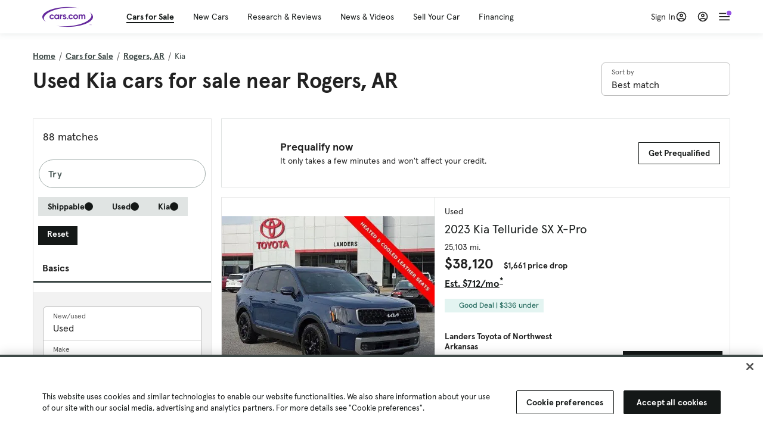

--- FILE ---
content_type: text/html; charset=utf-8
request_url: https://cars.qualtrics.com/jfe/form/SV_81Hx3Jkheo8zhmC
body_size: 19145
content:
<!DOCTYPE html>
<html class="JFEScope">
<head>
    <meta charset="UTF-8">
    <meta http-equiv="X-UA-Compatible" content="IE=edge">
    <meta name="apple-mobile-web-app-capable" content="yes">
    <meta name="mobile-web-app-capable" content="yes">
    <title>Qualtrics Survey | Qualtrics Experience Management</title>
    
        <link rel="dns-prefetch" href="//co1.qualtrics.com/WRQualtricsShared/">
        <link rel="preconnect" href="//co1.qualtrics.com/WRQualtricsShared/">
    
    <meta name="description" content="The most powerful, simple and trusted way to gather experience data. Start your journey to experience management and try a free account today.">
    <meta name="robots" content="noindex">
    <meta id="meta-viewport" name="viewport" content="width=device-width, initial-scale=1, minimum-scale=1, maximum-scale=2.5">
    <meta property="og:title" content="Qualtrics Survey | Qualtrics Experience Management">
    <meta property="og:description" content="The most powerful, simple and trusted way to gather experience data. Start your journey to experience management and try a free account today.">
    
        <meta property="og:image" content="https://cars.qualtrics.com/CP/Graphic.php?IM=IM_0ocZAgMDorIIuwJ">
    
    <script>(function(w) {
  'use strict';
  if (w.history && w.history.replaceState) {
    var path = w.location.pathname;
    var jfePathRegex = /^\/jfe\d+\//;

    if (jfePathRegex.test(path)) {
      w.history.replaceState(null, null, w.location.href.replace(path, path.replace(jfePathRegex, '/jfe/')));
    }
  }
})(window);
</script>
</head>
    <body id="SurveyEngineBody">
    <noscript><style>#pace{display: none;}</style><div style="padding:8px 15px;font-family:Helvetica,Arial,sans-serif;background:#fcc;border:1px solid #c55">Javascript is required to load this page.</div></noscript>
    
        <style type='text/css'>#pace{background:#fff;position:absolute;top:0;bottom:0;left:0;right:0;z-index:1}#pace::before{content:'';display:block;position:fixed;top:30%;right:50%;width:50px;height:50px;border:6px solid transparent;border-top-color:#0b6ed0;border-left-color:#0b6ed0;border-radius:80px;animation:q 1s linear infinite;margin:-33px -33px 0 0;box-sizing:border-box}@keyframes q{0%{transform:rotate(0)}100%{transform:rotate(360deg)}}
</style>
        <div id='pace'></div>
    
    <script type="text/javascript">
      window.QSettings = {
          
        jfeVersion: "769e2b61e097acbecfd853e4c1ac8e48a17561c3",
        publicPath: "/jfe/static/dist/",
        cbs: [], bootstrapSkin: null, ab: false,
        getPT: function(cb) {
          if (this.pt !== undefined) {
            cb(this.success, this.pt);
          } else {
            this.cbs.push(cb);
          }
        },
        setPT: function(s, pt) {
          this.success = s;
          this.pt = pt;
          if (this.cbs.length) {
            for (var i = 0; i < this.cbs.length; i++) {
              this.cbs[i](s, pt);
            }
          }
        }
      };
    </script>
    <div id="skinPrefetch" style="position: absolute; visibility: hidden" class="JFEContent SkinV2 webkit CSS3"></div>
    <script>(()=>{"use strict";var e,r,t,a,o,c={},n={};function d(e){var r=n[e];if(void 0!==r)return r.exports;var t=n[e]={id:e,loaded:!1,exports:{}};return c[e].call(t.exports,t,t.exports,d),t.loaded=!0,t.exports}d.m=c,e=[],d.O=(r,t,a,o)=>{if(!t){var c=1/0;for(l=0;l<e.length;l++){for(var[t,a,o]=e[l],n=!0,f=0;f<t.length;f++)(!1&o||c>=o)&&Object.keys(d.O).every(e=>d.O[e](t[f]))?t.splice(f--,1):(n=!1,o<c&&(c=o));if(n){e.splice(l--,1);var i=a();void 0!==i&&(r=i)}}return r}o=o||0;for(var l=e.length;l>0&&e[l-1][2]>o;l--)e[l]=e[l-1];e[l]=[t,a,o]},d.n=e=>{var r=e&&e.__esModule?()=>e.default:()=>e;return d.d(r,{a:r}),r},t=Object.getPrototypeOf?e=>Object.getPrototypeOf(e):e=>e.__proto__,d.t=function(e,a){if(1&a&&(e=this(e)),8&a)return e;if("object"==typeof e&&e){if(4&a&&e.__esModule)return e;if(16&a&&"function"==typeof e.then)return e}var o=Object.create(null);d.r(o);var c={};r=r||[null,t({}),t([]),t(t)];for(var n=2&a&&e;"object"==typeof n&&!~r.indexOf(n);n=t(n))Object.getOwnPropertyNames(n).forEach(r=>c[r]=()=>e[r]);return c.default=()=>e,d.d(o,c),o},d.d=(e,r)=>{for(var t in r)d.o(r,t)&&!d.o(e,t)&&Object.defineProperty(e,t,{enumerable:!0,get:r[t]})},d.f={},d.e=e=>Promise.all(Object.keys(d.f).reduce((r,t)=>(d.f[t](e,r),r),[])),d.u=e=>"c/"+{196:"vendors~recaptchav3",233:"db",438:"vendors~mockForm",821:"barrel-roll",905:"ss",939:"bf",1044:"matrix",1075:"mc",1192:"meta",1205:"timing",1365:"hmap",1543:"recaptchav3",1778:"slide",1801:"fade",2042:"jsApi",2091:"advance-button-template",2292:"hotspot",2436:"slider",2552:"vendors~scoring~cs~matrix",2562:"flip",2603:"mockForm",2801:"fancybox",3432:"mp",4522:"scoring",4863:"dd",5321:"vendors~mockForm~response-summary~fileupload",5330:"fileupload",5453:"default~cs~slider~ss",5674:"pgr",5957:"response-summary",6023:"vendors~fileupload",6198:"te",6218:"ro",6246:"focus-handler",6255:"captcha",6500:"default~hl~hotspot~matrix",6507:"prototype",7211:"sbs",7529:"cs",7685:"preview",7719:"default~hmap~pgr~ro~te~timing",8095:"default~cs~slider",8393:"draw",8606:"default~captcha~cs~db~dd~draw~fileupload~hmap~hl~hotspot~matrix~mc~meta~pgr~ro~sbs~slider~ss~te~timing",9679:"toc",9811:"hl"}[e]+"."+{196:"97848bc9e7c6051ecccc",233:"8ba9f6447cd314fbb68a",438:"53d5364f2fde015d63eb",821:"7889bb8e29b6573a7c1e",905:"351d3164dfd98410d564",939:"eec2597b947c36022f6d",1044:"d8d7465fc033fbb10620",1075:"86a63d9fd6b94fccd78b",1192:"2bda7fa2af76817782a5",1205:"e0a338ca75eae4b40cc1",1365:"b3a7378eb91cc2c32d41",1543:"c245bb2c6da0a1de2911",1778:"89aa23ad976cab36539d",1801:"8cb2d1667aca0bc1260e",2042:"c48c082656b18079aa7e",2091:"4f0959084e4a4a187d1d",2292:"14fd8d7b863312b03015",2436:"96ce9dfbc69cf4a6f014",2552:"7cd2196cef0e70bb9e8a",2562:"3266dde7e4660ffcef3a",2603:"c8f6cb94cd9e79b57383",2801:"685cee5836e319fa57a8",3432:"6ae4057caed354cea4bd",4522:"1beb1b30ccc2fa30924f",4863:"4a0994a3732ac4fec406",5321:"41b49ced3a7a9cce58ab",5330:"4e241617d0d8f9638bed",5453:"171b59120e19c43bc4c6",5674:"144a9eb1a74ebd10fb2f",5957:"18b07be3e10880ac7370",6023:"2f608006811a8be8971c",6198:"31e404ce9bb91ad2fdc1",6218:"3cb64ba46db80f90121a",6246:"ba7b22b6a40782e5e004",6255:"a511708ee09ee539c882",6500:"e988cfdc3a56d687c346",6507:"63afbf731c56ba97ae7b",7211:"2d043279f45787cdbc6a",7529:"6440499b8bf1aaf62693",7685:"1241170f420176c2c6ef",7719:"8714f0d6579c8e712177",8095:"3b318c0e91b8cce117d5",8393:"2a48f184a447969fff1f",8606:"017a626bdaafbf05c221",9679:"20b914cfa638dfe959cc",9811:"e3e744cd3ab59c8be98b"}[e]+".min.js",d.miniCssF=e=>"fancybox.0bb59945b9873f54214a.min.css",d.g=function(){if("object"==typeof globalThis)return globalThis;try{return this||new Function("return this")()}catch(e){if("object"==typeof window)return window}}(),d.o=(e,r)=>Object.prototype.hasOwnProperty.call(e,r),a={},o="javascriptformengine:",d.l=(e,r,t,c)=>{if(a[e])a[e].push(r);else{var n,f;if(void 0!==t)for(var i=document.getElementsByTagName("script"),l=0;l<i.length;l++){var b=i[l];if(b.getAttribute("src")==e||b.getAttribute("data-webpack")==o+t){n=b;break}}n||(f=!0,(n=document.createElement("script")).charset="utf-8",n.timeout=120,d.nc&&n.setAttribute("nonce",d.nc),n.setAttribute("data-webpack",o+t),n.src=e),a[e]=[r];var s=(r,t)=>{n.onerror=n.onload=null,clearTimeout(u);var o=a[e];if(delete a[e],n.parentNode&&n.parentNode.removeChild(n),o&&o.forEach(e=>e(t)),r)return r(t)},u=setTimeout(s.bind(null,void 0,{type:"timeout",target:n}),12e4);n.onerror=s.bind(null,n.onerror),n.onload=s.bind(null,n.onload),f&&document.head.appendChild(n)}},d.r=e=>{"undefined"!=typeof Symbol&&Symbol.toStringTag&&Object.defineProperty(e,Symbol.toStringTag,{value:"Module"}),Object.defineProperty(e,"__esModule",{value:!0})},d.nmd=e=>(e.paths=[],e.children||(e.children=[]),e),d.p="",(()=>{if("undefined"!=typeof document){var e=e=>new Promise((r,t)=>{var a=d.miniCssF(e),o=d.p+a;if(((e,r)=>{for(var t=document.getElementsByTagName("link"),a=0;a<t.length;a++){var o=(n=t[a]).getAttribute("data-href")||n.getAttribute("href");if("stylesheet"===n.rel&&(o===e||o===r))return n}var c=document.getElementsByTagName("style");for(a=0;a<c.length;a++){var n;if((o=(n=c[a]).getAttribute("data-href"))===e||o===r)return n}})(a,o))return r();((e,r,t,a,o)=>{var c=document.createElement("link");c.rel="stylesheet",c.type="text/css",d.nc&&(c.nonce=d.nc),c.onerror=c.onload=t=>{if(c.onerror=c.onload=null,"load"===t.type)a();else{var n=t&&t.type,d=t&&t.target&&t.target.href||r,f=new Error("Loading CSS chunk "+e+" failed.\n("+n+": "+d+")");f.name="ChunkLoadError",f.code="CSS_CHUNK_LOAD_FAILED",f.type=n,f.request=d,c.parentNode&&c.parentNode.removeChild(c),o(f)}},c.href=r,t?t.parentNode.insertBefore(c,t.nextSibling):document.head.appendChild(c)})(e,o,null,r,t)}),r={3454:0};d.f.miniCss=(t,a)=>{r[t]?a.push(r[t]):0!==r[t]&&{2801:1}[t]&&a.push(r[t]=e(t).then(()=>{r[t]=0},e=>{throw delete r[t],e}))}}})(),(()=>{var e={3454:0};d.f.j=(r,t)=>{var a=d.o(e,r)?e[r]:void 0;if(0!==a)if(a)t.push(a[2]);else if(3454!=r){var o=new Promise((t,o)=>a=e[r]=[t,o]);t.push(a[2]=o);var c=d.p+d.u(r),n=new Error;d.l(c,t=>{if(d.o(e,r)&&(0!==(a=e[r])&&(e[r]=void 0),a)){var o=t&&("load"===t.type?"missing":t.type),c=t&&t.target&&t.target.src;n.message="Loading chunk "+r+" failed.\n("+o+": "+c+")",n.name="ChunkLoadError",n.type=o,n.request=c,a[1](n)}},"chunk-"+r,r)}else e[r]=0},d.O.j=r=>0===e[r];var r=(r,t)=>{var a,o,[c,n,f]=t,i=0;if(c.some(r=>0!==e[r])){for(a in n)d.o(n,a)&&(d.m[a]=n[a]);if(f)var l=f(d)}for(r&&r(t);i<c.length;i++)o=c[i],d.o(e,o)&&e[o]&&e[o][0](),e[o]=0;return d.O(l)},t=self.webpackChunkjavascriptformengine=self.webpackChunkjavascriptformengine||[];t.forEach(r.bind(null,0)),t.push=r.bind(null,t.push.bind(t))})()})();</script>
    <script src="/jfe/static/dist/jfeLib.41e905943427321fa036.min.js" crossorigin="anonymous"></script>
    <script src="/jfe/static/dist/jfe.39be4855c331cd029895.min.js" crossorigin="anonymous"></script>


    <link href="/jfe/themes/templated-skins/qualtrics.2014:cars.9820517390:null/version-1765475774342-89bffa/stylesheet.css" rel="stylesheet"><link href="https://rsms.me/inter/inter.css" rel="stylesheet">

    <link id="rtlStyles" rel="stylesheet" type="text/css">
    <style id="customStyles"></style>

    <style>
      .JFEScope .questionFocused   .advanceButtonContainer {transition:opacity .3s!important;visibility:unset;opacity:1}
      .JFEScope .questionUnfocused .advanceButtonContainer, .advanceButtonContainer {transition:opacity .3s!important;visibility:hidden;opacity:0}
      .Skin .Bipolar .bipolar-mobile-header, .Skin .Bipolar .desktop .bipolar-mobile-header, .Skin .Bipolar .mobile .ColumnLabelHeader {display: none}

      /* Change color of question validation warnings */
      .Skin .ValidationError.Warn {color: #e9730c;}

      /* Hide mobile preview scrollbar for Chrome, Safari and Opera */
      html.MobilePreviewFrame::-webkit-scrollbar { display: none; }

      /* Hide mobile preview scrollbar for IE and Edge */
      html.MobilePreviewFrame { -ms-overflow-style: none; scrollbar-width: none; }
    </style>
    <style type="text/css">.accessibility-hidden{height:0;width:0;overflow:hidden;position:absolute;left:-999px}</style>
    <div id="polite-announcement" class="accessibility-hidden" aria-live="polite" aria-atomic="true"></div>
    <div id="assertive-announcement" class="accessibility-hidden" aria-live="assertive" role="alert" aria-atomic="true"></div>
    <script type="text/javascript">
      (function () {
        var o = {};
        try {
          Object.defineProperty(o,'compat',{value:true,writable:true,enumerable:true,configurable:true});
        } catch (e) {};
        if (o.compat !== true || document.addEventListener === undefined) {
          window.location.pathname = '/jfe/incompatibleBrowser';
        }

        var fv = document.createElement('link');
        fv.rel = 'apple-touch-icon';
        fv.href = "https://cars.qualtrics.com/CP/Graphic.php?IM=IM_eR3RqUaDkCmZcDb";
        document.getElementsByTagName('head')[0].appendChild(fv);
      })();
      QSettings.ab = false;
      document.title = "Qualtrics Survey | Qualtrics Experience Management";
      
      (function(s) {
        QSettings.bootstrapSkin = s;
        var sp = document.getElementById('skinPrefetch');
        if (sp) {
          sp.innerHTML = s;
        }
      })("<meta name=\"HandheldFriendly\" content=\"true\" />\n<meta name = \"viewport\" content = \"user-scalable = yes, maximum-scale=10, minimum-scale=1, initial-scale = 1, width = device-width\" />\n<div class='Skin'>\n\t<div id=\"Overlay\"></div>\n\t<div id=\"Wrapper\">\n\t\t\n\t\t<div class='SkinInner'>\n\t\t\t<div id='LogoContainer'>\n\t\t\t\t<div id='Logo'><img src=\"https://cars.qualtrics.com/CP/Graphic.php?IM=IM_4UzHhdp9et1Omp0\" /></div>\n\t\t\t</div>\n\t\t\t<div id='HeaderContainer'>\n\t\t\t\t<div id=\"BrandingHeader\"><script type=\"text/javascript\">\nQualtrics.SurveyEngine.addOnReady(function() {\njQuery('#Plug').attr('style', 'display:none !important');\n});\n<\/script></div>\n\t\t\t\t<div id='Header'>{~Header~}</div>\n\t\t\t</div>\n\t\t\t<div id='SkinContent'>\n\t\t\t\t<div id='Questions'>{~Question~}</div>\n\t\t\t\t<div id='Buttons'>{~Buttons~}</div>\n\t\t\t\t<div id='ProgressBar'>{~ProgressBar~}</div>\n\t\t\t</div>\n\t\t</div>\n\t\t<div id='Footer'>{~Footer~}</div>\n\t\t\n\t\t<div id='PushStickyFooter'></div>\n\t</div>\n\t<div id=\"Plug\" style=\"display:block !important;\"><a href=\"https://www.qualtrics.com/powered-by-qualtrics/?utm_source=internal%2Binitiatives&utm_medium=survey%2Bpowered%2Bby%2Bqualtrics&utm_content={~BrandID~}&utm_survey_id={~SurveyID~}\" target=\"_blank\" aria-label=\"{~PlugLabel~}\">{~Plug~}</a></div>\n</div>\n<script>Qualtrics.SurveyEngine.addOnload(Qualtrics.uniformLabelHeight);<\/script>\n\n<script>\n//TM6 Question Text Cell Padding\n\t//JFE\n\tPage.on('ready:imagesLoaded',function() {\n\t\tvar t = jQuery(\".QuestionText table\");\n\t  for (i=0; i<t.length; i++) {\n\t    if (t[i].cellPadding != undefined) {\n\t      var p = t[i].cellPadding + \"px\";\n\t      t.eq(i).find(\"th\").css(\"padding\",p);\n\t      t.eq(i).find(\"td\").css(\"padding\",p);\n\t    }\n\t  }\n\t});\n\t//SE\n\tjQuery(window).on('load',function() {\n\t\tif (jQuery(\"div\").hasClass(\"JFE\") == false) {\n\t    var t = jQuery(\".QuestionText table\");\n\t    for (i=0; i<t.length; i++) {\n\t      if (t[i].cellPadding != undefined) {\n\t        var p = t[i].cellPadding + \"px\";\n\t        t.eq(i).find(\"th\").css(\"padding\",p);\n\t        t.eq(i).find(\"td\").css(\"padding\",p);\n\t      }\n\t    }\n\t\t};\n\t});\n//TM21 iOS Text Box Width Fix\n//JFE\nPage.on('ready:imagesLoaded',function() {\n\tfunction isIE () {\n  \tvar myNav = navigator.userAgent.toLowerCase();\n  \treturn (myNav.indexOf('msie') != -1) ? parseInt(myNav.split('msie')[1]) : false;\n\t}\n\tif (!isIE()) {\n\t\tvar mq = window.matchMedia( \"(max-width: 480px)\" );\n\t\tif (mq.matches == true) {\n\t\t\tjQuery(\".Skin .MC .TextEntryBox\").css(\"width\",\"100%\");\n\t\t\tjQuery(\".Skin .TE .ESTB .InputText\").css(\"width\",\"100%\");\n\t\t\tjQuery(\".Skin .TE .FORM .InputText\").css(\"width\",\"100%\");\n\t\t\tjQuery(\".Skin .TE .ML .InputText\").css(\"width\",\"100%\");\n\t\t\tjQuery(\".Skin .TE .PW .InputText\").css(\"width\",\"100%\");\n\t\t\tjQuery(\".Skin .TE .SL .InputText\").css(\"width\",\"100%\");\n\t\t\tjQuery(\".Skin .TE .FollowUp .InputText\").css(\"width\",\"100%\");\n\t\t};\n\t};\n});\n//SE\njQuery(window).on('load',function() {\n\tfunction isIE () {\n  \tvar myNav = navigator.userAgent.toLowerCase();\n  \treturn (myNav.indexOf('msie') != -1) ? parseInt(myNav.split('msie')[1]) : false;\n\t}\n\tif (!isIE()) {\n\t\tvar mq = window.matchMedia( \"(max-width: 480px)\" );\n\t\tif (jQuery(\"div\").hasClass(\"JFE\") == false && mq.matches == true) {\n\t\t\tjQuery(\".Skin .MC .TextEntryBox\").css(\"width\",\"100%\");\n\t\t\tjQuery(\".Skin .TE .ESTB .InputText\").css(\"width\",\"100%\");\n\t\t\tjQuery(\".Skin .TE .FORM .InputText\").css(\"width\",\"100%\");\n\t\t\tjQuery(\".Skin .TE .ML .InputText\").css(\"width\",\"100%\");\n\t\t\tjQuery(\".Skin .TE .PW .InputText\").css(\"width\",\"100%\");\n\t\t\tjQuery(\".Skin .TE .SL .InputText\").css(\"width\",\"100%\");\n\t\t\tjQuery(\".Skin .TE .FollowUp .InputText\").css(\"width\",\"100%\");\n\t\t};\n\t};\n});\n<\/script>\n\n<style>.Skin .QuestionOuter.Matrix{max-width:1100px}</style>\n");
      
      
      (function() {
        var fv = document.createElement('link');
        fv.type = 'image/x-icon';
        fv.rel = 'icon';
        fv.href = "https://cars.qualtrics.com/CP/Graphic.php?IM=IM_bdYYI4BiyXYEhx3";
        document.getElementsByTagName('head')[0].appendChild(fv);
      }());
      
      
    </script>
        <script type="text/javascript">
          (function(appData) {
            if (appData && typeof appData === 'object' && '__jfefeRenderDocument' in appData) {
              var doc = appData.__jfefeRenderDocument

              if (doc === 'incompatible') {
                window.location = '/jfe/incompatibleBrowser';
                return
              }

              window.addEventListener('load', function() {
                // farewell jfe
                delete window.QSettings
                delete window.webpackJsonp
                delete window.jQuery
                delete window.ErrorWatcher
                delete window.onLoadCaptcha
                delete window.experimental
                delete window.Page

                var keys = Object.keys(window);
                for (let i in keys) {
                  var name = keys[i];
                  if (name.indexOf('jQuery') === 0) {
                    delete window[name];
                    break;
                  }
                }

                document.open();
                document.write(doc);
                document.close();
              })
            } else {
              // prevent document.write from replacing the entire page
              window.document.write = function() {
                log.error('document.write is not allowed and has been disabled.');
              };

              QSettings.setPT(true, appData);
            }
          })({"FormSessionID":"FS_5Q6Cmr5Z34QsJ40","QuestionIDs":["QID1","QID2"],"QuestionDefinitions":{"QID1":{"DefaultChoices":false,"DataExportTag":"Q1","QuestionID":"QID1","QuestionType":"Meta","Selector":"Browser","Configuration":{"QuestionDescriptionOption":"UseText"},"Choices":{"1":{"Display":"Browser","TextEntry":1},"2":{"Display":"Version","TextEntry":1},"3":{"Display":"Operating System","TextEntry":1},"4":{"Display":"Screen Resolution","TextEntry":1},"5":{"Display":"Flash Version","TextEntry":1},"6":{"Display":"Java Support","TextEntry":1},"7":{"Display":"User Agent","TextEntry":1}},"Validation":"None","GradingData":[],"Language":{"EN":{"QuestionText":"Click to write the question text","Choices":{"1":{"Display":"Browser"},"2":{"Display":"Version"},"3":{"Display":"Operating System"},"4":{"Display":"Screen Resolution"},"5":{"Display":"Flash Version"},"6":{"Display":"Java Support"},"7":{"Display":"User Agent"}}}},"NextChoiceId":4,"NextAnswerId":1,"SurveyLanguage":"EN"},"QID2":{"DefaultChoices":false,"DataExportTag":"Q2","QuestionType":"MC","Selector":"SAVR","SubSelector":"TX","Configuration":{"QuestionDescriptionOption":"UseText"},"Choices":{"1":{"Display":"Experience using Cars.com"},"2":{"Display":"Receive assistance for trouble I am experiencing with the Cars.com site"},"3":{"Display":"Leave feedback for a dealership"},"4":{"Display":"Receive assistance for trouble I am experiencing with listing my vehicle for sale on Cars.com"},"5":{"Display":"Experience using Your Garage","DisplayLogic":{"0":{"0":{"LeftOperand":"Page","LogicType":"EmbeddedField","Operator":"Contains","RightOperand":"/your-garage","Type":"Expression"},"1":{"Conjuction":"Or","LeftOperand":"Page Referrer","LogicType":"EmbeddedField","Operator":"Contains","RightOperand":"/your-garage","Type":"Expression"},"Type":"If"},"Type":"BooleanExpression","inPage":false}},"6":{"Display":"Feature request"}},"ChoiceOrder":[1,"6","5",2,"4",3],"Validation":{"Settings":{"ForceResponse":"ON","ForceResponseType":"ON","Type":"None"}},"GradingData":[],"Language":{"EN":{"QuestionText":"What type of feedback would you like to provide?","Choices":{"1":{"Display":"Experience using Cars.com"},"2":{"Display":"Receive assistance for trouble I am experiencing with the Cars.com site"},"3":{"Display":"Leave feedback for a dealership"},"4":{"Display":"Receive assistance for trouble I am experiencing with listing my vehicle for sale on Cars.com"},"5":{"Display":"Experience using Your Garage"},"6":{"Display":"Feature request"}}}},"NextChoiceId":7,"NextAnswerId":1,"QuestionID":"QID2","DataVisibility":{"Private":false,"Hidden":false},"SurveyLanguage":"EN"}},"NextButton":null,"PreviousButton":false,"Count":2,"Skipped":0,"NotDisplayed":0,"LanguageSelector":null,"Messages":{"PoweredByQualtrics":"Powered by Qualtrics","PoweredByQualtricsLabel":"Powered by Qualtrics: Learn more about Qualtrics in a new tab","A11yNextPage":"You are on the next page","A11yPageLoaded":"Page Loaded","A11yPageLoading":"Page is loading","A11yPrevPage":"You are on the previous page","FailedToReachServer":"We were unable to connect to our servers. Please check your internet connection and try again.","ConnectionError":"Connection Error","IPDLError":"Sorry, an unexpected error occurred.","Retry":"Retry","Cancel":"Cancel","Language":"Language","Done":"Done","AutoAdvanceLabel":"or press Enter","DecimalSeparator":"Please exclude commas and if necessary use a point as a decimal separator.","IE11Body":"You are using an unsupported browser. Qualtrics surveys will no longer load in Internet Explorer 11 after March 15, 2024.","BipolarPreference":"Select this answer if you prefer %1 over %2 by %3 points.","BipolarNoPreference":"Select this answer if you have no preference between %1 and %2.","Blank":"Blank","CaptchaRequired":"Answering the captcha is required to proceed","MCMSB_Instructions":"To select multiple options in a row, click and drag your mouse or hold down Shift when selecting. To select non-sequential options, hold down Control (on a PC) or Command (on a Mac) when clicking. To deselect an option, hold down Control or Command and click on a selected option.","MLDND_Instructions":"Drag and drop each item from the list into a bucket.","PGR_Instructions":"Drag and drop items into groups. Within each group, rank items by dragging and dropping them into place.","ROSB_Instructions":"Select items and then rank them by clicking the arrows to move each item up and down."},"IsPageMessage":false,"ErrorCode":null,"PageMessageTranslations":{},"CurrentLanguage":"EN","FallbackLanguage":"EN","QuestionRuntimes":{"QID1":{"Highlight":false,"ID":"QID1","Type":"Meta","Selector":"Browser","SubSelector":null,"ErrorMsg":null,"TerminalAuthError":false,"Valid":false,"MobileFirst":false,"QuestionTypePluginProperties":null,"CurrentMultiPageQuestionIndex":0,"Displayed":true,"PreValidation":"None","IsAutoAuthFailure":false,"ErrorSeverity":null,"PDPErrorMsg":null,"PDPError":null,"QuestionText":"Click to write the question text","Choices":{"1":{"Display":"Browser"},"2":{"Display":"Version"},"3":{"Display":"Operating System"},"4":{"Display":"Screen Resolution"},"5":{"Display":"Flash Version"},"6":{"Display":"Java Support"},"7":{"Display":"User Agent"}},"WontBeDisplayedText":"This question will not be displayed to the recipient.","Active":true},"QID2":{"Highlight":false,"ID":"QID2","Type":"MC","Selector":"SAVR","SubSelector":"TX","ErrorMsg":null,"TerminalAuthError":false,"Valid":false,"MobileFirst":false,"QuestionTypePluginProperties":null,"CurrentMultiPageQuestionIndex":0,"Displayed":true,"PreValidation":{"Settings":{"ForceResponse":"ON","ForceResponseType":"ON","Type":"None"}},"Choices":{"1":{"ID":"1","RecodeValue":"1","VariableName":"1","Text":"","Display":"Experience using Cars.com","InputWidth":null,"Exclusive":false,"Selected":false,"Password":false,"TextEntry":false,"TextEntrySize":"Small","TextEntryLength":null,"InputHeight":null,"Error":null,"ErrorMsg":null,"PDPErrorMsg":null,"PDPError":null,"Displayed":true},"2":{"ID":"2","RecodeValue":"2","VariableName":"2","Text":"","Display":"Receive assistance for trouble I am experiencing with the Cars.com site","InputWidth":null,"Exclusive":false,"Selected":false,"Password":false,"TextEntry":false,"TextEntrySize":"Small","TextEntryLength":null,"InputHeight":null,"Error":null,"ErrorMsg":null,"PDPErrorMsg":null,"PDPError":null,"Displayed":true},"3":{"ID":"3","RecodeValue":"3","VariableName":"3","Text":"","Display":"Leave feedback for a dealership","InputWidth":null,"Exclusive":false,"Selected":false,"Password":false,"TextEntry":false,"TextEntrySize":"Small","TextEntryLength":null,"InputHeight":null,"Error":null,"ErrorMsg":null,"PDPErrorMsg":null,"PDPError":null,"Displayed":true},"4":{"ID":"4","RecodeValue":"4","VariableName":"4","Text":"","Display":"Receive assistance for trouble I am experiencing with listing my vehicle for sale on Cars.com","InputWidth":null,"Exclusive":false,"Selected":false,"Password":false,"TextEntry":false,"TextEntrySize":"Small","TextEntryLength":null,"InputHeight":null,"Error":null,"ErrorMsg":null,"PDPErrorMsg":null,"PDPError":null,"Displayed":true},"5":{"ID":"5","RecodeValue":"5","VariableName":"5","Text":"","Display":"Experience using Your Garage","InputWidth":null,"Exclusive":false,"Selected":false,"Password":false,"TextEntry":false,"TextEntrySize":"Small","TextEntryLength":null,"InputHeight":null,"Error":null,"ErrorMsg":null,"PDPErrorMsg":null,"PDPError":null,"Displayed":false},"6":{"ID":"6","RecodeValue":"6","VariableName":"6","Text":"","Display":"Feature request","InputWidth":null,"Exclusive":false,"Selected":false,"Password":false,"TextEntry":false,"TextEntrySize":"Small","TextEntryLength":null,"InputHeight":null,"Error":null,"ErrorMsg":null,"PDPErrorMsg":null,"PDPError":null,"Displayed":true}},"ChoiceOrder":["1","6","2","4","3"],"ChoiceTextPosition":"Left","Selected":null,"IsAutoAuthFailure":false,"ErrorSeverity":null,"PDPErrorMsg":null,"PDPError":null,"QuestionText":"What type of feedback would you like to provide?","ExistingChoices":{},"ProcessedDisplayChoiceOrder":["1","6","2","4","3"],"ChoiceOrderSetup":true,"Active":true}},"IsEOS":false,"FailedValidation":false,"PDPValidationFailureQuestionIDs":[],"BlockID":"BL_efZV8eIc4EQ2sv4","FormTitle":"Qualtrics Survey | Qualtrics Experience Management","SurveyMetaDescription":"The most powerful, simple and trusted way to gather experience data. Start your journey to experience management and try a free account today.","TableOfContents":null,"UseTableOfContents":false,"SM":{"BaseServiceURL":"https://cars.qualtrics.com","SurveyVersionID":"9223370314410068697","IsBrandEncrypted":false,"JFEVersionID":"03fe6757db2b5fa6b3fa7f1a6bef80a9295ac371","BrandDataCenterURL":"https://yul1.qualtrics.com","XSRFToken":"DvuXP_hPTHapPs-aEkeIvw","StartDate":"2026-01-23 11:46:39","StartDateRaw":1769168799035,"BrandID":"cars","SurveyID":"SV_81Hx3Jkheo8zhmC","BrowserName":"Chrome","BrowserVersion":"131.0.0.0","OS":"Macintosh","UserAgent":"Mozilla/5.0 (Macintosh; Intel Mac OS X 10_15_7) AppleWebKit/537.36 (KHTML, like Gecko) Chrome/131.0.0.0 Safari/537.36; ClaudeBot/1.0; +claudebot@anthropic.com)","LastUserAgent":"Mozilla/5.0 (Macintosh; Intel Mac OS X 10_15_7) AppleWebKit/537.36 (KHTML, like Gecko) Chrome/131.0.0.0 Safari/537.36; ClaudeBot/1.0; +claudebot@anthropic.com)","QueryString":"","IP":"3.22.167.47","URL":"https://cars.qualtrics.com/jfe/form/SV_81Hx3Jkheo8zhmC","BaseHostURL":"https://cars.qualtrics.com","ProxyURL":"https://cars.qualtrics.com/jfe/form/SV_81Hx3Jkheo8zhmC","JFEDataCenter":"jfe5","dataCenterPath":"jfe5","IsPreview":false,"LinkType":"anonymous","geoIPLocation":{"IPAddress":"3.22.167.47","City":"Columbus","CountryName":"United States","CountryCode":"US","Region":"OH","RegionName":"Ohio","PostalCode":"43215","Latitude":39.9625,"Longitude":-83.0061,"MetroCode":535,"Private":false},"geoIPV2Enabled":true,"EDFromRequest":[],"FormSessionID":"FS_5Q6Cmr5Z34QsJ40"},"ED":{"SID":"SV_81Hx3Jkheo8zhmC","SurveyID":"SV_81Hx3Jkheo8zhmC","Q_URL":"https://cars.qualtrics.com/jfe/form/SV_81Hx3Jkheo8zhmC","UserAgent":"Mozilla/5.0 (Macintosh; Intel Mac OS X 10_15_7) AppleWebKit/537.36 (KHTML, like Gecko) Chrome/131.0.0.0 Safari/537.36; ClaudeBot/1.0; +claudebot@anthropic.com)","Q_CHL":"anonymous","Q_LastModified":1769099313,"Q_Language":"EN"},"PostToStartED":{},"FormRuntime":null,"RuntimePayload":"/eUOl/61xBEjT5EYsny3AGJJs2rIBw7XTBCyEeWuO+AdZK+SHwuQmIudWQejfCKV9TmYbvuCKYYzazs7BIsXKR7RN4tDcKTiVEAY9LASNFnjYrrBasasJY4NBp1qXmRCSGqiQqM61UNajg4Z3D80fv/O4j+e9ziceUsxe/Q4AOzMUXgVcM2fPJHJKBz6hmk0nu38/EW/5KXI9u63UU5/FPJAH2I3joR3KCB+swWF5rEI3JmbDJHou0N5U+gd0OUBn8kIu2+4RLgbwFEF9DpSmWSGM1dg/b8/er0T5DVvS1ENEu+ZP7ldIx7jDfjKifufRtU9XAyK7FupLknYQYORzkZiiT2Gd8T3QROoG8UAiw5QLAVUK5cTebUkAR0OnsOSHDAZDudfGqIJqTtiwuE6r6cNqT9WoZToQ1FyEJznQGL111CFTvqWFXwUnsJ80p3kx0P0ja0ULL4XJt2vKOT/4KwGl/yyuA1aSgDGETCowY+jDYQ5BEREcKcVkv30MEqFygBxWyeZWhZ6oP5SC+FhWfkKZ8plSqfI+GjKy9JrNgpBCFStS6gz0cq6Yq7WKz37XtAg+eIuuz0ZONxJLrfvN2v6RoQPfck2QzFXfeUgM/FjWnlZJ+dTA2GnF41oAvZ9evkLvLLy2KhZwksxdsGbvwRSVLh9xj4RXpwGEV8/Rq+0cIAvdl+m1Xg7Xkh1TVf6SuxX7Ay9RsxTFEqgcFUM4bl++jXcObT+hsdBV78plgANMQP/mxkAiZzwXG7aTQeDrgy8Fr+J+9DV5atevUxqNvNhGBwVGd3e/wmAaXmbVluqVd4F4tRbF1XffmcZ00wWzTPnl2D5md09LOICmAwoKr1Hd8XESh5f+XuYXq9+LuC52eTPw+FBerd/0QriNyz9DCGzhwReyiCCMFrMdXpFmyiktTXxmF5TrZ8ufiWKgkjnYlkoo5gB4ziU6jC1nx/iiWa6vdYXu1THpk+SSSfen01y3PGz/QmMagM9tMGCoZRMovCLyhDkjuhjP+z6ZpPfphyEBx5KvUvOODa0igAqXPqcbf/O4N7VDUz1FL20d2C5n+fF+Fc4wuBCA6mwfAHLQ9Hjn0JyyZoiSSFDlUNLfjvg6Q8uuwtoEc522ds5jPv8/awddaZblDnGkPeXLfltbEGp7/sCjcu04nEjQZeU4NVW+1hplwP1tKuXo1tioeMqfc9GbRYlx3GrdmqYdWTH+rTWPJbCN3lhdlsrwZYm9OFPnlS1ELuKtzzGle2spK0h8bhRntgacfzgG52Hvfy+0gbio6EPW8g1psSbalrIt3tYXEgpdyGD2WQ08NHV5rds5SR8k/GzJIHx+hrVk6iV3TBLDhbG1V1eD6CRX6bUCnYczuv+97avkupO0a/rJna+SzofuF2JS7qdRim58qjQR1vu+aMP01mfYAqHOVrcnliL46EdtHLfPOLCgnNya4uotjEMS/JxGA9njnwtNoC1JSS2n6i5aKftYQkv88OYyZ9FNO9tqPpyABCT4rai4laa17CVknfit4Hm6QIqsiV4y5SyF07EwU0V25C9wvj9OeMTCK+0RSh334OdV2/2QhUM1nwPNpH3B5Q2GWqD8TM9ka6EY3OXlmH+SiYeK6MGp3Tzqb5dgWARC2uIk/owf/XVZs+b+xYxNKPdNIPwR+gUxl85st8jTUtwNOGH28ApKZHosllJe83WtyMEfzdS6sn4pEHeZp1I7dvxmfEMqpmjQBChFZrssor0RMWBu8Gm/5+3ZImbWfY2woylCP+gKNGYyRM6vXoDmFChFMIkrT9yf8sLKzTdoe0SvaNCQbRAtCy4a/ByIAF4v/DyURxJTLxn6ATEZxP9T1W7W52EsB86rDvNcWNZuYNCtkOl82TsbAFTcYikBeIgxSftNJYrFeZIMjJMMQSdUpmLlrYQ8JI31IJcxpdn/rNkwtTfYLPYU7Tx4TXxc8ybSDkHKNNKX0nSIplckNlCU7gkE25TBxD4M10ZLUtZL9+NRZ3wAg2C5EzHHg10pdAGstvWpXVno9iyGDGBw3CiiNuLT94wcyLdfFGPQAUQZaQAM48q9EDmCZxpdCJiERR7fhflJIiXOfGxMQbyo314j9Co/vOXh8UfQ0e3blgPm1kkymXmv4bQUVVBbE33n0YXLt5YCC6ZZ+lTcd3Mj/f31lBV6BCpGwYHV2IE7IpuObEsK03JT8QXBQJKq74XeU5CIKce+pN3XxjKt3x0MnUYuZbxqFFFRyqk4tttRwxSjXSW3tnqs/vOhi2YttlyC6GVP1HEmL+F5ObelBoGy6nWOTBfnps2oJgFY/JGaoc1P4+/imm5yIBlUM0e80ap+BkHRPT/AM0XPFwSB3td32ZgdupTUxkg6kexvxYrWZB/XkYu17L8rNW1zxpO1CKEsCkdLajy4dU1ugSR+iExdly6NXrbkRCSAjYLhJ3cF4dCZ6voW7p6jBH6UqCkK/HcHahzdCIfyIcsZ+ZQ7iBhdpZDz0mpeeXYFblcJ0pU7kNS/90Jnb4oirzpjHWGJX88/cBTYgXnYep/WLjkjyk8KxGFBOByMQ1T38EBfJprJdSL124XYAWAe4mfw6IIgHdPK3tGoRoTzMH23+9gOghn83Yhgv/[base64]/koSq+nIhsdshe6/F/I1D8wPx44VCaafSDc6UXu07Du51N7JMdU2Hady9lueR70xyYz3TuShWKwHqMuA5oHIgp0MrIkaQW0YBtogt6ASaPpcDGkNpzwU227ydsE9ytijJlXueCnDUSZzMkV6BGuamRJdpQ2HFoxNsb2rd5K/z1TPFabEmKv0Mprh2LECJqLIhIGEQKR4j3iv1jAeFTji4RP4/PMkXMX6Fp/0bXU0QdyV4cZol9dgdMI/yecfoE/[base64]/0hDBmkS1ubHDhtrgYew7wp0wWCS27zJjGiekiY+O8LLFWhJ4kKxU1J/o+7m5vneCL3TB9CgL09CzRhAGOTdUl8QF1KMefbBBqN6bL/QtWBczay4YU0kUvQHoNvIBIHREHDSytNeB7Tc33xS9yU3eYqsAkCsfc8WWmyf4dJkpSquV69z8+PakSAHDGLprVj2JdhTLIHJPwzofWO6W/SO/tCPxg+mTuJfOG7KaQ0Nh2Lb18mSo0RsrmyrS/XrVGTgpsHtg7gwYfetezHzwVYKpDa4ONPDg/vKNGIIqkeIGToIztNtGIvluDbAqdY30cILbGYSphruPa7jK+lRaTSl3MVV3EhIeoltFWBxmtXD0g5tc5jteRSf0/cz0wkdyEzG1mHjG/hBjccBTO2B/cDJrsFn5Lkk7oC4PTKDjm0RXx1e55AyORU8NvdLe/N2GA29+WXmP7U9wGXcREAvpJ8UxGBo94L0jMyZ39Q022nKNR+FZNittHH9xcUlX8ujh2zgyQ6aMwMy2+Vv+Q1ZYC7CFOiv5EVIq7Zrzkx3JnWbTsopU8lQyz+BwupWmxu+21sVUEBghCFwiGLszCtW/ohB8hWxRZ50BPF9vFYQv9p6kGtuyO3ZfQly7P/zLqIR6URIv+hWEWe6KW5eL1/NHGNMLTFUbXleXBG+Ag8uhqDJSW7Ve7MeSZSl6Oi3hoLGaEzxeFV1YJ1Ipoy8uQWv1F8ixLU8DzYSyRY642535wECBuOi4p+bq/SOByWCHIbmGoSTfb6ErVZn9vhM7Gnrm4ITQam+HWSUQBcWeoOac6pM0tNScdH6rKkAe097PvE7temOvbJOAo7ugdYFh88h+u0D+m7nl+VtH3AiOaDnQxoa6Cwv/SE+mE37429aGlyocPhXdMuAaCkK2nB8UJ83oPK6H/Oy10Fl01TSfQgAT2iS9DNsJzQIh9puCcME0G2vtUHvptfmTNjTNuxeLRkL5sGIxhDHWL7JoE58Y+9IexchI8jgFmL8pYgssv0l8cnRDhaJijwIMVjGu0fcvs/x5rt4g1w2cbRnHak2yW43TKrqO7Nb6zvxP9aDfScdTvIUyAhoo4DI4tyT3MhnCUJz1lgtdIaZdY19c44h0KUVLj+I7zkEm0np1rxZmU5kHK0MA+SXX34DxecuNXbeantwhcTP+v+eUe0CQC7tZBzvpnnzO5VnmL6u/ldSJovpsfFt8Sdg9wItH308Sw8/08M0tRbMaOfnNzDEh6zg/OusiVpL3hGIRfnI+cIYxLbbUYuM9sqodTRw3e6PcCy+2UrDKB6jpeAgaPL3n0VNZrjw9DiNmS02TtgTBPROdzeS+SyCVjvrcl/CexLp/5ZBmSUgskawknn9QCgBATVx9U7xM7VyQihy6ggfCHZNbJNoqh/iLZ9FXf11UkFTYG7v1Uh4TZnYRTq/iLrhofbbIcgQQtVFWcQoMycdYbHV54ryRc+Y9x5TKcONASs18t6wk3jL0syaLy2O3TCC7nhYN6ML/vqTOYmcqqQY9UgL8rAdv1Eega+kgZHgoiM4sE2T02Xq08V9Qv4gWpqo8RR9o7Dyl4Z68xo/mbHTvb6UmGeCnqLwgffNWDVSzgkudZekn3KAy9VRW0YorwoPhS8GCa2wti04/5an+yNJ2c4tYSVrJ/IpBt8lR7kBh3GIFLdr1Q0DWDhZV7Hn9toBJlYUcF4J3l2hEboQsW40DqpF4GQ54RnWIM4pxQ0dmcBV9P/F9sCrwDw2QOngQaGxuWjE0zu8CWn6XNtSBc4LmUgXqzTtLUsfDXWWqlN2gMtAjKZRkO8Ln3B4Vd0WB+T3cNR0by3vAm8n9ouCV14a7KPMpTxyXweZkQYQsFvYRs3hgTHM5VjlMFrddQirlLEaIUIHMte/EqqJnPwZFn/hxzz94mwERCL/eMkvRrimEOvO8CGpONZFgxw19LXZZJFkx3NxMHdKf14KStBahqRitdN1YvCnPvrQhaCc41/KrkNyjTooIA+bcD3wKSDMHDDbZuVGVFPusjP6nFLMtoheUSRXr+iHAs/xU3Z/YiznIG9gAejSeffj2w7sMqsIin/fyQHusb3iblyHdVWTGrov9O/zZjA2hA9dDjIh0Isy63j3oXNtMFlJ2Lyt0WyoJRaj9hiYVWM+3cuxcNW+R39/9/Os6QtJh5s0QQG3JieInHYV5XC2FiE4TESiH1vNVX0ahWDxgDqEHtSI7e+M4seflyd+fKyLsP/2Zh2nttctaZICg0AEDHinAx0E1w1w7hD85dbvMppZedEZ2WwXk3e25Gu3lyxCir1OVGT6JwOjDzkgAPg7HT2gFkKhu/t++cuupusQvteHvi7/lnW+Ztl2B86NzK773RARVPH71kKClci68poiv0aR9r7Q1HIb1kiP+OKmh4ZfzpMPRvRahoaYB27aXyg1tP+ocW9Fm12baXuvUOpREVqOcUDceUCYFdzHHDDVnSN8hRPIOnp8no8nUeHo3Im3tFYB1icJwlBimYEnuwU7uceYl84NsJ5oEhptY/Mnv+3MfrAY0lVRQZx6RPlQoRduQAZeUxeM/3zGqlKLW9g8sihJPTa2jV3exdNTfGdHZtmKh41sQEPSWxudqEOxk03EYyjaOhUAQIGsXERobS4skRdgrWyUqIs9zyFPq8/3IYOQYQ36xi5ZcUO5kKCkguZYLICuqUQLMtnLZbmPEc5YpcdSp8gNFgrObrYuyMxW4dliZ1fQwVyKK5UkjIQKPz611LLZCnUYrqtnc4l0d2j9T9gAbL2YxumsCoKpqCPg9MG1RbCOIrc9S2Rt4TyZ9V04BJDyZ+n2kabTj1vllx/To+4DkL49IcjoDYpwWlk0gA15mPbmrKtkMPA+zcFFs8w1htfAnBOOEb/MgCw725UAnILHse95ziKIHgpSpvlhi5xvfeajt9IxEOzsRxDbCLimsB1uG5VurXxRQv0b0ep8YDGdqln+cZoono2OpYO+LBkoKYZOgerlBmItHP4RWgA+EU/xp3WpP3khWXNIW3kQkbtPVotP+8wC4pDt6y4B4Dxh3SvebNMcVfHu4hJMJ0ATtedUWoomh/S2W2r5Cu5JSdJ1fs2lBzl5v58dTPk1mwyGzdpnb1x2sCoCagTdtgSKwGg8H15eK/MA5JOpzdkOxK1ZXHVkZCLQz5wrua1Jd40aS12DoCMrxAbwdA5ULKoGF2RiatpenkIzpclqM8yLv9el9ICg3i075WOP8/dpb3VAyibkw11wh0b37FG/6zjad/hEmgX8tJPY4uBOAZ077iH2BkOjHAcyHFt7pU30Xwc+XHZWq+luPxnksx9gNw81l2+cpj2LQQXjWWzVL/[base64]/HlwJQwGQSEWY5BrjVJS1puIBgpXE9LXiiPlEQJnEBMLqgFU+gaRY1xAEDMgvzMKwVYL2LBh4admLr8rGnQZqFv8P1JjonjT3pPxelBWII5pcj5G4PHtgORNJ8uo4qS3NfUq7pH5GNEopjrViSr5rsLURKgn34tl+G9UmJ1WdVtm8Ca3kFlUnKnKT4/VZi6t7D3vunWIGxJpu9ZkdNEKMyxNTkDq5IPjVYH2lVSMnKbKtzo6CWo/YuQGx+qXn6u2CXcmylmmDDVnsAfJ70DeARTj8Xi8kC0Lf/xBfnAJleIJBOd6lRoC5R0enBw+Nj8hfkFC6CrvtQPkYM1y6BZNmGXFEdLpNiVuyB0K8ijceQHOHqnxsEwrYQC8IKDro6mmv2qXUToZzk3FiZOUnYpPxTdydrP3/[base64]","TransactionID":1,"ReplacesOutdated":false,"EOSRedirectURL":null,"RedirectURL":null,"SaveOnPageUnload":true,"ProgressPercent":0,"ProgressBarText":"Survey Completion","ProgressAccessibleText":"Current Progress","FormOptions":{"BackButton":false,"SaveAndContinue":true,"SurveyProtection":"PublicSurvey","NoIndex":"Yes","SecureResponseFiles":true,"SurveyExpiration":"None","SurveyTermination":"DisplayMessage","Header":"<script>\n    jQuery(\".AdvanceButton\").hide();\n    <\/script>","Footer":"","ProgressBarDisplay":"None","PartialData":"+2 days","PreviousButton":{"Display":"Previous"},"NextButton":{"Display":"Next"},"SurveyTitle":"Qualtrics Survey | Qualtrics Experience Management","SkinLibrary":"cars","SkinType":"templated","Skin":"qualtrics.2014:cars.9820517390:null","NewScoring":1,"EOSMessage":"MS_eQJU8qmoIbhUiJ8","ShowExportTags":false,"CollectGeoLocation":false,"SurveyMetaDescription":"The most powerful, simple and trusted way to gather experience data. Start your journey to experience management and try a free account today.","PasswordProtection":"No","AnonymizeResponse":"No","RefererCheck":"No","ConfirmStart":false,"AutoConfirmStart":false,"ResponseSummary":"No","EOSMessageLibrary":"UR_abLyykajozQA1eJ","EOSRedirectURL":"http://","EmailThankYou":false,"ThankYouEmailMessageLibrary":null,"ThankYouEmailMessage":null,"InactiveSurvey":"DefaultMessage","PartialDeletion":null,"PartialDataCloseAfter":"LastActivity","AvailableLanguages":{"EN":[]},"CustomStyles":{"customCSS":".Skin { \n  font-family: \"Inter var\", Helvetica, Arial, sans-serif; \n}\n\n@supports (font-variation-settings: normal) {\n  .Skin { \n    font-family: \"Inter var alt\", Helvetica, Arial, sans-serif; \n  }\n}"},"Autoadvance":true,"ExternalCSS":"https://rsms.me/inter/inter.css","AutoadvanceHideButton":false,"AutoadvancePages":true,"ProtectSelectionIds":true,"headerMid":"","SurveyName":"Feedback - Responsive","SurveyLanguage":"EN","ActiveResponseSet":"RS_3I9aqL70DKui23k","SurveyStartDate":"0000-00-00 00:00:00","SurveyExpirationDate":"0000-00-00 00:00:00","SurveyCreationDate":"2022-03-18 21:16:16","SkinOptions":{"Version":3,"AnyDeviceSupport":true,"Icons":{"favicon":"https://cars.qualtrics.com/CP/Graphic.php?IM=IM_bdYYI4BiyXYEhx3","appleTouchIcon":"https://cars.qualtrics.com/CP/Graphic.php?IM=IM_eR3RqUaDkCmZcDb","ogImage":"https://cars.qualtrics.com/CP/Graphic.php?IM=IM_0ocZAgMDorIIuwJ"},"BrandingOnly":{"header":"<script type=\"text/javascript\">\nQualtrics.SurveyEngine.addOnReady(function() {\njQuery('#Plug').attr('style', 'display:none !important');\n});\n<\/script>","footer":"","css":".Skin .QuestionOuter.Matrix{max-width:1100px}","html":""},"ProgressBarPosition":"bottom","Logo":"https://cars.qualtrics.com/CP/Graphic.php?IM=IM_4UzHhdp9et1Omp0","LogoPosition":"center","LogoBanner":false,"QuestionsContainer":false,"QuestionDisplayWidth":"default","MCButtonChoices":false,"NPSMobileVertical":false,"HideRequiredAsterisk":false,"LayoutSpacing":0,"FallbackSkin":false},"SkinBaseCss":"/jfe/themes/templated-skins/qualtrics.2014:cars.9820517390:null/version-1765475774342-89bffa/stylesheet.css","PageTransition":"None","Favicon":"https://cars.qualtrics.com/brand-management/brand-assets/cars/favicon.ico","CustomLanguages":null,"SurveyTimezone":"America/Chicago","LinkType":"anonymous","Language":"EN","Languages":null,"DefaultLanguages":{"AR":"العربية","ASM":"অসমীয়া","AZ-AZ":"Azərbaycan dili","BEL":"Беларуская","BG":"Български","BS":"Bosanski","BN":"বাংলা","CA":"Català","CEB":"Bisaya","CKB":"كوردي","CS":"Čeština","CY":"Cymraeg","DA":"Dansk","DE":"Deutsch","EL":"Ελληνικά","EN":"English","EN-GB":"English (United Kingdom)","EN_GB":"English (Great Britain)","EO":"Esperanto","ES":"Español (América Latina)","ES-ES":"Español","ET":"Eesti","FA":"فارسی","FI":"Suomi","FR":"Français","FR-CA":"Français (Canada)","GU":"ગુજરાતી ","HE":"עברית","HI":"हिन्दी","HIL":"Hiligaynon","HR":"Hrvatski","HU":"Magyar","HYE":"Հայերեն","ID":"Bahasa Indonesia","ISL":"Íslenska","IT":"Italiano","JA":"日本語","KAN":"ಕನ್ನಡ","KAT":"ქართული","KAZ":"Қазақ","KM":"ភាសាខ្មែរ","KO":"한국어","LV":"Latviešu","LT":"Lietuvių","MAL":"മലയാളം","MAR":"मराठी","MK":"Mакедонски","MN":"Монгол","MS":"Bahasa Malaysia","MY":"မြန်မာဘာသာ","NE":"नेपाली","NL":"Nederlands","NO":"Norsk","ORI":"ଓଡ଼ିଆ ଭାଷା","PA-IN":"ਪੰਜਾਬੀ (ਗੁਰਮੁਖੀ)","PL":"Polski","PT":"Português","PT-BR":"Português (Brasil)","RI-GI":"Rigi","RO":"Română","RU":"Русский","SIN":"සිංහල","SK":"Slovenčina","SL":"Slovenščina","SO":"Somali","SQI":"Shqip","SR":"Srpski","SR-ME":"Crnogorski","SV":"Svenska","SW":"Kiswahili","TA":"தமிழ்","TEL":"తెలుగు","TGL":"Tagalog","TH":"ภาษาไทย","TR":"Tϋrkçe","UK":"Українська","UR":"اردو","VI":"Tiếng Việt","ZH-S":"简体中文","ZH-T":"繁體中文","Q_DEV":"Developer"},"ThemeURL":"//co1.qualtrics.com/WRQualtricsShared/"},"Header":"<script>\n    jQuery(\".AdvanceButton\").hide();\n    <\/script>","HeaderMessages":{},"Footer":"","FooterMessages":{},"HasJavaScript":true,"IsSystemMessage":false,"FeatureFlags":{"LogAllRumMetrics":false,"STX_HubRace":false,"STS_SpokeHubRoutingSim":false,"makeStartRequest":false,"verboseFrontendLogs":false,"JFE_BlockPrototypeJS":false},"TransformData":{},"AllowJavaScript":true,"TOCWarnPrevious":false,"NextButtonAriaLabel":"Next","PreviousButtonAriaLabel":"Previous","BrandType":"Corporate","TranslationUnavailable":false,"FilteredEDKeys":[],"CookieActions":{"Set":[],"Clear":[]}})
        </script>
    </body>
</html>
